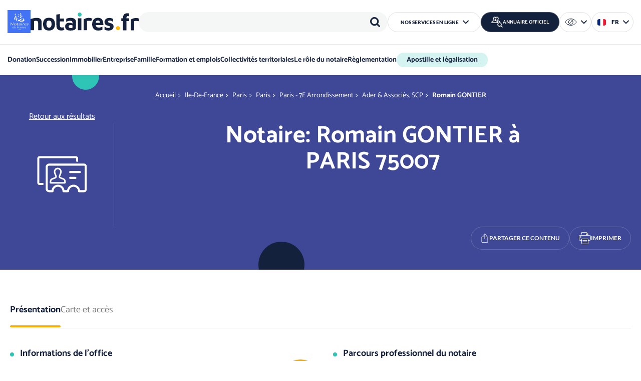

--- FILE ---
content_type: text/html; charset=UTF-8
request_url: https://www.notaires.fr/fr/notaire/romain-gontier
body_size: 15730
content:



<!DOCTYPE html>
<html lang="fr" dir="ltr" prefix="og: https://ogp.me/ns#">
  <head>
    <meta charset="utf-8" />
<script type="application/ld+json">{"@context":"https:\/\/schema.org","@type":"BreadcrumbList","itemListElement":[{"@type":"ListItem","position":1,"name":"Accueil","item":"https:\/\/www.notaires.fr\/fr"},{"@type":"ListItem","position":2,"name":"Ile-De-France","item":"https:\/\/www.notaires.fr\/fr\/annuaire\/ile-de-france"},{"@type":"ListItem","position":3,"name":"Paris","item":"https:\/\/www.notaires.fr\/fr\/annuaire\/ile-de-france\/paris"},{"@type":"ListItem","position":4,"name":"Paris","item":"https:\/\/www.notaires.fr\/fr\/annuaire\/ile-de-france\/paris\/paris"},{"@type":"ListItem","position":5,"name":"Paris - 7E Arrondissement","item":"https:\/\/www.notaires.fr\/fr\/annuaire\/ile-de-france\/paris\/paris\/paris-7e-arrondissement"},{"@type":"ListItem","position":6,"name":"Ader &amp; Associ\u00e9s, SCP","item":"https:\/\/www.notaires.fr\/fr\/office\/ader-associes-scp"},{"@type":"ListItem","position":7,"name":"Romain GONTIER","item":"https:\/\/www.notaires.fr"}]}</script>
<link rel="canonical" href="https://www.notaires.fr/fr/notaire/romain-gontier" />
<meta property="og:url" content="https://www.notaires.fr/fr/notaire/romain-gontier" />
<meta property="og:title" content="Romain GONTIER | Notaires de France" />
<meta property="article:published_time" content="2022-03-16T18:04:23+0100" />
<meta name="twitter:card" content="summary_large_image" />
<meta name="twitter:title" content="Romain GONTIER | Notaires de France" />
<meta name="google-site-verification" content="0BTd6yasKLb5lr4iHzcrSHufayI3GyPkAh-JEcjZ0ls" />
<meta name="MobileOptimized" content="width" />
<meta name="HandheldFriendly" content="true" />
<meta name="viewport" content="width=device-width, initial-scale=1.0" />
<link rel="icon" href="/themes/custom/not/favicon.ico" type="image/vnd.microsoft.icon" />
<link rel="alternate" hreflang="und" href="https://www.notaires.fr/fr/notaire/romain-gontier" />

    <title>Romain GONTIER | Notaires de France</title>
    <link rel="stylesheet" media="all" href="/sites/default/files/css/css_cqkfGTsB3nVlCYKfRPqiGposnV03txHkXsbGXl8EES4.css?delta=0&amp;language=fr&amp;theme=not&amp;include=eJw9jYEKQyEIRX-o5ieFiXurXEb6Bu_v14sxOOi5CF5HqgaO0xlPKj61P6oFu8z5DRmNQ1eHQzSjRPNLSj8CWU8ZqSXXxYDbo-ti7JspFZRkL5wMe0ZjYfKiPQjjU3j95M4T5Z9_O1Q9P5yslZFWWTO4ddsX1aJDdg" />
<link rel="stylesheet" media="all" href="/sites/default/files/css/css_E7lSFhfDmm1sf6kDGuatsOkwLzLlSXx4yze-aMCJKlQ.css?delta=1&amp;language=fr&amp;theme=not&amp;include=eJw9jYEKQyEIRX-o5ieFiXurXEb6Bu_v14sxOOi5CF5HqgaO0xlPKj61P6oFu8z5DRmNQ1eHQzSjRPNLSj8CWU8ZqSXXxYDbo-ti7JspFZRkL5wMe0ZjYfKiPQjjU3j95M4T5Z9_O1Q9P5yslZFWWTO4ddsX1aJDdg" />
<link rel="stylesheet" media="print" href="/sites/default/files/css/css_AfkR2RictjOaJiyUbxTQM-pPIgARloGbx6L5l25SIgQ.css?delta=2&amp;language=fr&amp;theme=not&amp;include=eJw9jYEKQyEIRX-o5ieFiXurXEb6Bu_v14sxOOi5CF5HqgaO0xlPKj61P6oFu8z5DRmNQ1eHQzSjRPNLSj8CWU8ZqSXXxYDbo-ti7JspFZRkL5wMe0ZjYfKiPQjjU3j95M4T5Z9_O1Q9P5yslZFWWTO4ddsX1aJDdg" />

    
  </head>
  <body class="path-node page-node-type-notary" id="top">

    <div class="outer-wrap">
      
        <div class="dialog-off-canvas-main-canvas" data-off-canvas-main-canvas>
    
<header class="header" role="banner">
  
  <div class="region region--header">
    <div class="wrap" id="header-wrap">

      
<button type="button" id="burger" class="burger d-l-none">			<svg aria-hidden="true"  class="icon icon--burger"><use href="/themes/custom/not/assets/img/icons.svg#burger"></use></svg>
 <span class="visually-hidden">Menu</span></button>

      
      <nav id="skip-links" class="skip-links" role="navigation">
  <ul>
    <li><a href="#a_nav">Aller au menu</a></li>
    <li><a href="#a_content">Aller au contenu</a></li>
    <li><a href="#main-search">Aller à la recherche</a></li>
  </ul>
</nav>

  
      

  

  
        


<div class="block-not-branding system-branding-block">

      
        
  
        <a href="/fr" rel="home" title="notaires.fr - retour à la page d'accueil">
      <span><img src="/themes/custom/not/assets/img/logos/logo.svg" alt="notaires.fr - retour à la page d'accueil" width="37" height="35" /></span>
      <img src="/themes/custom/not/assets/img/logos/notaires.fr.svg" alt="" width="216" height="35" />
    </a>
  
</div>


  
        




<div class="spacer d-l-none"></div>

<button type="button" class="main-search__btn d-l-none">			<svg aria-hidden="true"  class="icon icon--search"><use href="/themes/custom/not/assets/img/icons.svg#search"></use></svg>
<span class="visually-hidden">Rechercher</span></button>

<div class="csn-search-search csn-search-search-header block-searchform csn-search-form" data-drupal-selector="csn-search-search-header">
  <div class="search-wrap" id="main-search" aria-label="Rechercher">
    
    

    <form action="/fr/notaire/romain-gontier" method="post" id="csn-search-search-header" accept-charset="UTF-8" class="csn-search-search-header">
  

      <div class="moving-label-wrap form__item form__item-keywords form__item-textfield js-form-item js-form-type-textfield js-form-item-keywords">
          
      <label  for="edit-keywords" class="moving-label js-form-required form__required">Mots-clés  <span class="form__required-mention" arial-label="Requis">*</span></label>

    
    
    
        


  <input data-drupal-selector="edit-keywords" type="text" id="edit-keywords" name="keywords" value="" maxlength="128" class="required form__text" required="required" aria-required="true">


    
    
    
    
          </div>




  <input data-drupal-selector="form-mrdgzupapwaqoysnz9o904kc2qyleamlk7k9ctk6x-e" type="hidden" name="form_build_id" value="form-mrDgZuPAPwaQOYSnz9o904KC2qYlEaMlK7k9CTk6x-E" class="form__hidden">



  <input data-drupal-selector="edit-csn-search-search-header" type="hidden" name="form_id" value="csn_search_search_header" class="form__hidden">


<div data-drupal-selector="edit-actions" class="form-actions js-form-wrapper form-wrapper container--edit-actions--2" id="edit-actions--2">


    <button type="submit"  data-drupal-selector="edit-submit" type="submit" id="edit-submit--2" name="op" value="Rechercher" class="button js-form-submit form__submit search__btn">			<svg aria-hidden="true"  class="icon icon--search"><use href="/themes/custom/not/assets/img/icons.svg#search"></use></svg>
<span>Rechercher</span></button>
</div>

</form>

  </div>
</div>


<nav role="navigation" aria-label="Nos services en ligne" id="block-online-services" class="block-menu block-menu--online-services d-none d-l-block">

  
  

  <div class="combo">
    <button type="button" class="combo__btn js-combo-btn"><span>Nos services en ligne</span>			<svg aria-hidden="true"  class="icon icon--arrow"><use href="/themes/custom/not/assets/img/icons.svg#arrow"></use></svg>
</button>
    <div class="combo__panel">
                    
              <ul class="menu-online-services menu">
                    <li class="has-link">
        
                                          
        <a href="https://apostille.notaires.fr/" target="_blank" title="Apostille &amp; légalisation (nouvelle fenêtre)"><span>Apostille &amp; légalisation</span></a>

              </li>
                <li class="has-link">
        
                                          
        <a href="https://bourse-emplois.notaires.fr" target="_blank" title="Bourse-emploi.notaires.fr  (nouvelle fenêtre)"><span>Bourse-emploi.notaires.fr </span></a>

              </li>
                <li class="has-link">
        
                                          
        <a href="https://csn.notaires.fr/fr/publication-du-bureau-de-gestion-des-carrieres-des-notaires" target="_blank" title="Bureau de gestion des carrières des notaires (nouvelle fenêtre)"><span>Bureau de gestion des carrières des notaires</span></a>

              </li>
                <li class="has-link">
        
                                          
        <a href="https://monnotaire-masuccession.notaires.fr/" target="_blank" title="Mon notaire ma succession  (nouvelle fenêtre)"><span>Mon notaire ma succession </span></a>

              </li>
                <li class="has-link">
        
                                          
        <a href="https://mediateur-notariat.notaires.fr/" target="_blank" title="Médiateur du notariat (nouvelle fenêtre)"><span>Médiateur du notariat</span></a>

              </li>
                <li class="has-link">
        
                                          
        <a href="https://mediation.notaires.fr/" target="_blank" title="Médiation.notaires.fr (nouvelle fenêtre)"><span>Médiation.notaires.fr</span></a>

              </li>
        </ul>
  


          </div>
  </div>
</nav>


  
        


<div class="block-findanotary csn-professional-directory-findnotary block--find-notary">

      
        
  
          <a href="/fr/directory" class="btn-bordered">
      			<svg aria-hidden="true"  class="icon icon--find"><use href="/themes/custom/not/assets/img/icons.svg#find"></use></svg>

      <span class="fw-vis-hidden:to-l">Annuaire officiel</span>
    </a>
    </div>


  
        




<div class="csn-accessibility-tools-a11y block-accessibility-tools csn-accessibility-tools d-none d-l-block" data-drupal-selector="csn-accessibility-tools-a11y">

  
  

  <div class="combo combo--narrow combo--a11y">
    <button type="button" class="combo__btn js-combo-btn">
      			<svg aria-hidden="true"  class="icon icon--a11y"><use href="/themes/custom/not/assets/img/icons.svg#a11y"></use></svg>

      <span class="visually-hidden">
        Options d'accessibilité
      </span>
      			<svg aria-hidden="true"  class="icon icon--arrow"><use href="/themes/custom/not/assets/img/icons.svg#arrow"></use></svg>

    </button>
    <div class="combo__panel">


              <div class="burger-panel__top-controls d-flex justify-content-between align-items-center">
          <p class="block-accessibility-tools__title" role="heading" aria-level="2">Accessibilité</p>
          <button type="button" class="a11y__close">			<svg aria-hidden="true"  class="icon icon--close"><use href="/themes/custom/not/assets/img/icons.svg#close"></use></svg>
<span class="visually-hidden">Fermer</span></button>
        </div>
      
              <form action="/fr/notaire/romain-gontier" method="post" id="csn-accessibility-tools-a11y" accept-charset="UTF-8" class="csn-accessibility-tools-a11y">
  

<div role="group"  data-drupal-selector="edit-contrast" id="edit-contrast--wrapper" class="fieldgroup form-composite fieldset contrast--wrapper js-form-item js-form-wrapper" aria-labelledby="edit-contrast--wrapper--legend">
  
    <p  id="edit-contrast--wrapper--legend" class="fieldset__title">
    <span class="fieldset__legend">Contraste</span>
  </p>

  <div class="fieldset__wrapper">
            <div class="form__radio-list">

  <div class="form__item form__item-contrast form__item-radio js-form-item js-form-type-radio js-form-item-contrast">
    
    
    
        


  <input data-drupal-selector="edit-contrast-standard" type="radio" id="edit-contrast-standard" name="contrast" value="standard" checked="checked" class="form__radio">


    
    
          
  <label  for="edit-contrast-standard" class="option">Standard </label>
    
    
          </div>


  <div class="form__item form__item-contrast form__item-radio js-form-item js-form-type-radio js-form-item-contrast">
    
    
    
        


  <input data-drupal-selector="edit-contrast-reinforced" type="radio" id="edit-contrast-reinforced" name="contrast" value="reinforced" class="form__radio">


    
    
          
  <label  for="edit-contrast-reinforced" class="option">Renforcé </label>
    
    
          </div>
</div>

          </div>
</div>


<div role="group"  data-drupal-selector="edit-text-size" id="edit-text-size--wrapper" class="fieldgroup form-composite fieldset text-size--wrapper js-form-item js-form-wrapper" aria-labelledby="edit-text-size--wrapper--legend">
  
    <p  id="edit-text-size--wrapper--legend" class="fieldset__title">
    <span class="fieldset__legend">Taille du texte</span>
  </p>

  <div class="fieldset__wrapper">
            <div class="form__radio-list">

  <div class="form__item form__item-text-size form__item-radio js-form-item js-form-type-radio js-form-item-text-size">
    
    
    
        


  <input data-drupal-selector="edit-text-size-standard" type="radio" id="edit-text-size-standard" name="text_size" value="standard" checked="checked" class="form__radio">


    
    
          
  <label  for="edit-text-size-standard" class="option">Standard </label>
    
    
          </div>


  <div class="form__item form__item-text-size form__item-radio js-form-item js-form-type-radio js-form-item-text-size">
    
    
    
        


  <input data-drupal-selector="edit-text-size-large" type="radio" id="edit-text-size-large" name="text_size" value="large" class="form__radio">


    
    
          
  <label  for="edit-text-size-large" class="option">Grand </label>
    
    
          </div>


  <div class="form__item form__item-text-size form__item-radio js-form-item js-form-type-radio js-form-item-text-size">
    
    
    
        


  <input data-drupal-selector="edit-text-size-very-large" type="radio" id="edit-text-size-very-large" name="text_size" value="very-large" class="form__radio">


    
    
          
  <label  for="edit-text-size-very-large" class="option">Très grand </label>
    
    
          </div>
</div>

          </div>
</div>



  <input data-drupal-selector="form-wsq6sunoh3yis8novx79xrltlwjkufr8rhetydqhnqw" type="hidden" name="form_build_id" value="form-wsQ6sunoH3yis8nOVX79xRltLWjkUFr8rHetyDqhNqw" class="form__hidden">



  <input data-drupal-selector="edit-csn-accessibility-tools-a11y" type="hidden" name="form_id" value="csn_accessibility_tools_a11y" class="form__hidden">

</form>

          </div>
  </div>

</div>


  
        




<div class="language-switcher-language-url block-lang-switcher language-blocklanguage-interface d-none d-l-block" role="navigation">

  
  

  <div class="combo combo--narrow combo--lang">
    <button type="button" class="combo__btn js-combo-btn">
      			<svg aria-hidden="true"  class="icon icon--flag-fr"><use href="/themes/custom/not/assets/img/icons.svg#flag-fr"></use></svg>

      <span>
        fr
      </span>
      			<svg aria-hidden="true"  class="icon icon--arrow"><use href="/themes/custom/not/assets/img/icons.svg#arrow"></use></svg>

    </button>
    <div class="combo__panel">
              <ul class="links"><li hreflang="fr" data-drupal-link-system-path="node/10729" class="is-active" aria-current="page"><a href="/fr/notaire/romain-gontier" class="language-link is-active" hreflang="fr" data-drupal-link-system-path="node/10729" aria-current="page">Français</a></li><li hreflang="en" data-drupal-link-system-path="node/10729"><a href="/en/notaire/romain-gontier" class="language-link" hreflang="en" data-drupal-link-system-path="node/10729">English</a></li></ul>
          </div>
  </div>

</div>


    </div>
  </div>

  
  
  <div class="region region--navigation burger-panel" id="burger-panel">
    <div class="burger-panel__inner">

      <div class="burger-panel__top-controls d-flex d-l-none justify-content-between align-items-center">

        <p class="burger-panel__title">Menu</p>

        <button type="button" class="burger-panel__close" id="burger-panel-close">
          			<svg aria-hidden="true"  class="icon icon--close"><use href="/themes/custom/not/assets/img/icons.svg#close"></use></svg>

          <span class="visually-hidden">Fermer</span>
        </button>

      </div>

      <div class="burger-panel__nav">
        <nav role="navigation" id="a_nav"  id="block-main-nav" class="block-menu block-menu--main">
  
  

        

  
  <ul class="menu menu--main menu-level-0">
            
      <li class="menu-item menu-item--expanded">

                          
        <a href="/fr/donation" data-drupal-link-system-path="node/21972"><span>Donation</span>			<svg aria-hidden="true"  class="icon icon--arrow"><use href="/themes/custom/not/assets/img/icons.svg#arrow"></use></svg>
</a>

                                        
  
  <div class="menu_link_content menu-link-contentmain view-mode-default menu-dropdown menu-dropdown-0 menu-type-default">

          <div class="wrap">
        <div class="submenu">
    
        
            <div class="submenu__links">

          <p class="submenu__links-title" role="heading" aria-level="2">
                      <a href="/fr/donation">Donation</a>
                    </p>

          
  
  <ul class="menu menu--main menu-level-1">
            
      <li class="menu-item menu-item--expanded">

                          
        <span><span>S&#039;informer</span></span>

                                        
  
  <div class="menu_link_content menu-link-contentmain view-mode-default menu-dropdown menu-dropdown-1 menu-type-default">

    
        
          
  
  <ul class="menu menu--main menu-level-2">
            
      <li class="menu-item">

                          
        <a href="/fr/comprendre-la-donation" data-drupal-link-system-path="node/22222"><span>Comprendre la donation</span></a>

              </li>
                
      <li class="menu-item">

                          
        <a href="/fr/faire-une-donation" data-drupal-link-system-path="node/22223"><span>Faire une donation (donateur)</span></a>

              </li>
                
      <li class="menu-item">

                          
        <a href="/fr/donations-internationales-impacts" data-drupal-link-system-path="node/37163"><span>Donations internationales</span></a>

              </li>
        </ul>



    
    
  </div>



                        </li>
        </ul>



        </div>
    
                      <div class="submenu__image">
            








                        <div  class="image field--entity-reference"><div data-media-id="1598" data-media-title="donation 442x600 px.jpg" data-media-type="image" class="media media--type-image media--view-mode-default">
  

      








      
  <div class="image__media-image-wrap">
    <p class="visually-hidden">Image (1000*yyy)</p>
        <div class="image__media-image field--image">  <img loading="lazy" src="/sites/default/files/styles/editor/public/2025-09/Donation%20442x600%20px.jpg?itok=zSq2jfJ8" width="442" height="600" alt="Menu Donation " />


</div>        </div>

  

  </div>
</div>
          
  

          </div>
              </div>
    </div>
    
  </div>



                        </li>
                
      <li class="menu-item menu-item--expanded">

                          
        <a href="/fr/succession" data-drupal-link-system-path="node/21973"><span>Succession</span>			<svg aria-hidden="true"  class="icon icon--arrow"><use href="/themes/custom/not/assets/img/icons.svg#arrow"></use></svg>
</a>

                                        
  
  <div class="menu_link_content menu-link-contentmain view-mode-default menu-dropdown menu-dropdown-0 menu-type-default">

          <div class="wrap">
        <div class="submenu">
    
        
            <div class="submenu__links">

          <p class="submenu__links-title" role="heading" aria-level="2">
                      <a href="/fr/succession">Succession</a>
                    </p>

          
  
  <ul class="menu menu--main menu-level-1">
            
      <li class="menu-item menu-item--expanded">

                          
        <span><span>S&#039;informer</span></span>

                                        
  
  <div class="menu_link_content menu-link-contentmain view-mode-default menu-dropdown menu-dropdown-1 menu-type-default">

    
        
          
  
  <ul class="menu menu--main menu-level-2">
            
      <li class="menu-item">

                          
        <a href="/fr/preparer-sa-succession" data-drupal-link-system-path="node/22224"><span>Préparer sa succession</span></a>

              </li>
                
      <li class="menu-item">

                          
        <a href="/fr/sorganiser-au-moment-du-deces" data-drupal-link-system-path="node/22225"><span>S&#039;organiser au moment du décès</span></a>

              </li>
                
      <li class="menu-item">

                          
        <a href="/fr/heriter-dune-succession" data-drupal-link-system-path="node/22226"><span>Hériter d&#039;une succession</span></a>

              </li>
                
      <li class="menu-item">

                          
        <a href="/fr/successions-internationales" data-drupal-link-system-path="node/35416"><span>Successions internationales</span></a>

              </li>
        </ul>



    
    
  </div>



                        </li>
        </ul>



        </div>
    
                      <div class="submenu__image">
            








                        <div  class="image field--entity-reference"><div data-media-id="1599" data-media-title="menu succession.jpg" data-media-type="image" class="media media--type-image media--view-mode-default">
  

      








      
  <div class="image__media-image-wrap">
    <p class="visually-hidden">Image (1000*yyy)</p>
        <div class="image__media-image field--image">  <img loading="lazy" src="/sites/default/files/styles/editor/public/2025-09/Menu%20Succession.jpg?itok=xZIFb22U" width="442" height="600" alt="Menu Succession" />


</div>        </div>

  

  </div>
</div>
          
  

          </div>
              </div>
    </div>
    
  </div>



                        </li>
                
      <li class="menu-item menu-item--expanded">

                          
        <a href="/fr/immobilier" data-drupal-link-system-path="node/21974"><span>Immobilier</span>			<svg aria-hidden="true"  class="icon icon--arrow"><use href="/themes/custom/not/assets/img/icons.svg#arrow"></use></svg>
</a>

                                        
  
  <div class="menu_link_content menu-link-contentmain view-mode-default menu-dropdown menu-dropdown-0 menu-type-default">

          <div class="wrap">
        <div class="submenu">
    
        
            <div class="submenu__links">

          <p class="submenu__links-title" role="heading" aria-level="2">
                      <a href="/fr/immobilier">Immobilier</a>
                    </p>

          
  
  <ul class="menu menu--main menu-level-1">
            
      <li class="menu-item menu-item--expanded">

                          
        <span><span>S&#039;informer</span></span>

                                        
  
  <div class="menu_link_content menu-link-contentmain view-mode-default menu-dropdown menu-dropdown-1 menu-type-default">

    
        
          
  
  <ul class="menu menu--main menu-level-2">
            
      <li class="menu-item">

                          
        <a href="/fr/marche-de-limmobilier-parcours-dachat-et-de-vente" data-drupal-link-system-path="node/22227"><span>Parcours d&#039;achat et de vente d&#039;un bien immobilier</span></a>

              </li>
                
      <li class="menu-item">

                          
        <a href="/fr/acheter-un-bien-immobilier" data-drupal-link-system-path="node/22228"><span>Acheter un bien immobilier</span></a>

              </li>
                
      <li class="menu-item">

                          
        <a href="/fr/vendre-un-bien-immobilier" data-drupal-link-system-path="node/22229"><span>Vendre un bien immobilier</span></a>

              </li>
                
      <li class="menu-item">

                          
        <a href="/fr/se-constituer-un-patrimoine-immobilier" data-drupal-link-system-path="node/22230"><span>Se constituer un patrimoine immobilier</span></a>

              </li>
                
      <li class="menu-item">

                          
        <a href="/fr/louer-un-bien-immobilier" data-drupal-link-system-path="node/22231"><span>Louer un bien immobilier</span></a>

              </li>
                
      <li class="menu-item">

                          
        <a href="/fr/construire-et-amenager-au-quotidien" data-drupal-link-system-path="node/22232"><span>Construire et aménager au quotidien</span></a>

              </li>
        </ul>



    
    
  </div>



                        </li>
                
      <li class="menu-item menu-item--expanded">

                          
        <span><span>Actualités de l&#039;immobilier</span></span>

                                        
  
  <div class="menu_link_content menu-link-contentmain view-mode-default menu-dropdown menu-dropdown-1 menu-type-default">

    
        
          
  
  <ul class="menu menu--main menu-level-2">
            
      <li class="menu-item">

                          
        <a href="/fr/tendances-du-marche-immobilier-en-france" data-drupal-link-system-path="node/26350"><span>Tendances du marché immobilier</span></a>

              </li>
        </ul>



    
    
  </div>



                        </li>
        </ul>



        </div>
    
                      <div class="submenu__image">
            








                        <div  class="image field--entity-reference"><div data-media-id="1601" data-media-title="immobilier menu.jpg" data-media-type="image" class="media media--type-image media--view-mode-default">
  

      








      
  <div class="image__media-image-wrap">
    <p class="visually-hidden">Image (1000*yyy)</p>
        <div class="image__media-image field--image">  <img loading="lazy" src="/sites/default/files/styles/editor/public/2025-09/immobilier%20menu.jpg?itok=k7k3uOtc" width="442" height="600" alt="Menu Immobilier" />


</div>        </div>

  

  </div>
</div>
          
  

          </div>
              </div>
    </div>
    
  </div>



                        </li>
                
      <li class="menu-item menu-item--expanded">

                          
        <a href="/fr/entreprise" data-drupal-link-system-path="node/21975"><span>Entreprise</span>			<svg aria-hidden="true"  class="icon icon--arrow"><use href="/themes/custom/not/assets/img/icons.svg#arrow"></use></svg>
</a>

                                        
  
  <div class="menu_link_content menu-link-contentmain view-mode-default menu-dropdown menu-dropdown-0 menu-type-default">

          <div class="wrap">
        <div class="submenu">
    
        
            <div class="submenu__links">

          <p class="submenu__links-title" role="heading" aria-level="2">
                      <a href="/fr/entreprise">Entreprise</a>
                    </p>

          
  
  <ul class="menu menu--main menu-level-1">
            
      <li class="menu-item menu-item--expanded">

                          
        <span><span>S&#039;informer</span></span>

                                        
  
  <div class="menu_link_content menu-link-contentmain view-mode-default menu-dropdown menu-dropdown-1 menu-type-default">

    
        
          
  
  <ul class="menu menu--main menu-level-2">
            
      <li class="menu-item">

                          
        <a href="/fr/creer-son-entreprise" data-drupal-link-system-path="node/22233"><span>Créer son entreprise</span></a>

              </li>
                
      <li class="menu-item">

                          
        <a href="/fr/gerer-son-entreprise" data-drupal-link-system-path="node/22234"><span>Gérer son entreprise</span></a>

              </li>
                
      <li class="menu-item">

                          
        <a href="/fr/creer-une-societe-agricole" data-drupal-link-system-path="node/22235"><span>Créer une société agricole</span></a>

              </li>
                
      <li class="menu-item">

                          
        <a href="/fr/transmettre-son-entreprise" data-drupal-link-system-path="node/22236"><span>Transmettre son entreprise</span></a>

              </li>
        </ul>



    
    
  </div>



                        </li>
        </ul>



        </div>
    
                      <div class="submenu__image">
            








                        <div  class="image field--entity-reference"><div data-media-id="949" data-media-title="entreprise thématique menu.jpg" data-media-type="image" class="media media--type-image media--view-mode-default">
  

      








      
  <div class="image__media-image-wrap">
    <p class="visually-hidden">Image (1000*yyy)</p>
        <div class="image__media-image field--image">  <img loading="lazy" src="/sites/default/files/styles/editor/public/2023-01/entreprise%20th%C3%A9matique%20menu.JPG?itok=Rh1qBDeq" width="785" height="959" alt="entreprise" />


</div>        </div>

  

  </div>
</div>
          
  

          </div>
              </div>
    </div>
    
  </div>



                        </li>
                
      <li class="menu-item menu-item--expanded">

                          
        <a href="/fr/famille" data-drupal-link-system-path="node/21976"><span>Famille</span>			<svg aria-hidden="true"  class="icon icon--arrow"><use href="/themes/custom/not/assets/img/icons.svg#arrow"></use></svg>
</a>

                                        
  
  <div class="menu_link_content menu-link-contentmain view-mode-default menu-dropdown menu-dropdown-0 menu-type-default">

          <div class="wrap">
        <div class="submenu">
    
        
            <div class="submenu__links">

          <p class="submenu__links-title" role="heading" aria-level="2">
                      <a href="/fr/famille">Famille</a>
                    </p>

          
  
  <ul class="menu menu--main menu-level-1">
            
      <li class="menu-item menu-item--expanded">

                          
        <span><span>S&#039;informer</span></span>

                                        
  
  <div class="menu_link_content menu-link-contentmain view-mode-default menu-dropdown menu-dropdown-1 menu-type-default">

    
        
          
  
  <ul class="menu menu--main menu-level-2">
            
      <li class="menu-item">

                          
        <a href="/fr/sunir" data-drupal-link-system-path="node/22237"><span>S&#039;unir</span></a>

              </li>
                
      <li class="menu-item">

                          
        <a href="/fr/se-separer" data-drupal-link-system-path="node/22238"><span>Se séparer</span></a>

              </li>
                
      <li class="menu-item">

                          
        <a href="/fr/proteger-prevoir" data-drupal-link-system-path="node/22239"><span>Protéger / Prévoir</span></a>

              </li>
                
      <li class="menu-item">

                          
        <a href="/fr/adopter" data-drupal-link-system-path="node/22240"><span>Adopter</span></a>

              </li>
        </ul>



    
    
  </div>



                        </li>
        </ul>



        </div>
    
                      <div class="submenu__image">
            








                        <div  class="image field--entity-reference"><div data-media-id="1600" data-media-title="menu famille.jpg" data-media-type="image" class="media media--type-image media--view-mode-default">
  

      








      
  <div class="image__media-image-wrap">
    <p class="visually-hidden">Image (1000*yyy)</p>
        <div class="image__media-image field--image">  <img loading="lazy" src="/sites/default/files/styles/editor/public/2025-09/Menu%20famille.jpg?itok=YQVT-uGg" width="442" height="600" alt="Menu Famille" />


</div>        </div>

  

  </div>
</div>
          
  

          </div>
              </div>
    </div>
    
  </div>



                        </li>
                
      <li class="menu-item menu-item--expanded">

                          
        <a href="/fr/formation-et-emplois" data-drupal-link-system-path="node/22000"><span>Formation et emplois</span>			<svg aria-hidden="true"  class="icon icon--arrow"><use href="/themes/custom/not/assets/img/icons.svg#arrow"></use></svg>
</a>

                                        
  
  <div class="menu_link_content menu-link-contentmain view-mode-default menu-dropdown menu-dropdown-0 menu-type-default">

          <div class="wrap">
        <div class="submenu">
    
        
            <div class="submenu__links">

          <p class="submenu__links-title" role="heading" aria-level="2">
                      <a href="/fr/formation-et-emplois">Formation et emplois</a>
                    </p>

          
  
  <ul class="menu menu--main menu-level-1">
            
      <li class="menu-item menu-item--expanded">

                          
        <span><span>Découvrir les métiers du notariat</span></span>

                                        
  
  <div class="menu_link_content menu-link-contentmain view-mode-default menu-dropdown menu-dropdown-1 menu-type-default">

    
        
          
  
  <ul class="menu menu--main menu-level-2">
            
      <li class="menu-item">

                          
        <a href="/fr/article/plaquette-des-metiers-du-notariat" data-drupal-link-system-path="node/35373"><span>Plaquette des métiers du notariat</span></a>

              </li>
                
      <li class="menu-item">

                          
        <a href="/fr/metier/devenir-n-otaire" data-drupal-link-system-path="node/22013"><span>Devenir n­otaire</span></a>

              </li>
                
      <li class="menu-item">

                          
        <a href="/fr/metier/clerc-de-notaire" data-drupal-link-system-path="node/22011"><span>Devenir clerc rédacteur</span></a>

              </li>
                
      <li class="menu-item">

                          
        <a href="/fr/metier/formaliste-dans-une-etude-de-notaire" data-drupal-link-system-path="node/22012"><span>Devenir formaliste</span></a>

              </li>
                
      <li class="menu-item">

                          
        <a href="/fr/metier/comp-table-taxateur-dans-une-etude-de-notaire" data-drupal-link-system-path="node/22014"><span>Devenir comptable-taxateur</span></a>

              </li>
                
      <li class="menu-item">

                          
        <a href="/fr/metier/negociateur-immobilier-dans-une-etude-de-notaire" data-drupal-link-system-path="node/22015"><span>Devenir négociateur immobilier</span></a>

              </li>
                
      <li class="menu-item">

                          
        <a href="/fr/metier/juriste-dans-une-etude-de-notaire" data-drupal-link-system-path="node/22016"><span>Devenir juriste dans une étude de notaire</span></a>

              </li>
                
      <li class="menu-item">

                          
        <a href="/fr/metier/assistant-juridique-dans-une-etude-de-notaire" data-drupal-link-system-path="node/22017"><span>Devenir assistant juridique notarial</span></a>

              </li>
                
      <li class="menu-item">

                          
        <a href="/fr/metier/standardiste" data-drupal-link-system-path="node/35355"><span>Devenir standardiste pour une étude de notaire</span></a>

              </li>
                
      <li class="menu-item">

                          
        <a href="/fr/metier/devenir-archiviste-documentaliste-dans-un-office-notarial" data-drupal-link-system-path="node/35342"><span>Devenir archiviste documentaliste</span></a>

              </li>
                
      <li class="menu-item">

                          
        <a href="/fr/metier/devenir-gestionnaire-de-patrimoine" data-drupal-link-system-path="node/35343"><span>Devenir gestionnaire de patrimoine</span></a>

              </li>
                
      <li class="menu-item">

                          
        <a href="/fr/metier/responsable-des-ressources-humaines-secretaire-general" data-drupal-link-system-path="node/35356"><span>Devenir Responsable des ressources humaines / Secrétaire général</span></a>

              </li>
                
      <li class="menu-item">

                          
        <a href="/fr/metier/devenir-responsable-des-systemes-dinformation" data-drupal-link-system-path="node/35344"><span>Devenir responsable des systèmes d&#039;information</span></a>

              </li>
        </ul>



    
    
  </div>



                        </li>
                
      <li class="menu-item menu-item--expanded">

                          
        <span><span>Trouver un emploi dans le notariat</span></span>

                                        
  
  <div class="menu_link_content menu-link-contentmain view-mode-default menu-dropdown menu-dropdown-1 menu-type-default">

    
        
          
  
  <ul class="menu menu--main menu-level-2">
            
      <li class="menu-item">

                          
        <a href="https://bourse-emplois.notaires.fr/accueil" target="_blank"><span>La bourse d&#039;emplois du notariat</span></a>

              </li>
        </ul>



    
    
  </div>



                        </li>
        </ul>



        </div>
    
                      <div class="submenu__image">
            








                        <div  class="image field--entity-reference"><div data-media-id="948" data-media-title="adobestock_90806173.jpeg" data-media-type="image" class="media media--type-image media--view-mode-default">
  

      








      
  <div class="image__media-image-wrap">
    <p class="visually-hidden">Image (1000*yyy)</p>
        <div class="image__media-image field--image">  <img loading="lazy" src="/sites/default/files/styles/editor/public/2023-01/AdobeStock_90806173.jpeg?itok=UZ-aG9U_" width="1000" height="1373" alt="formation et emploi" />


</div>        </div>

  

  </div>
</div>
          
  

          </div>
              </div>
    </div>
    
  </div>



                        </li>
                
      <li class="menu-item menu-item--expanded">

                          
        <a href="/fr/collectivites-territoriales" data-drupal-link-system-path="node/21979"><span>Collectivités territoriales</span>			<svg aria-hidden="true"  class="icon icon--arrow"><use href="/themes/custom/not/assets/img/icons.svg#arrow"></use></svg>
</a>

                                        
  
  <div class="menu_link_content menu-link-contentmain view-mode-default menu-dropdown menu-dropdown-0 menu-type-default">

          <div class="wrap">
        <div class="submenu">
    
        
            <div class="submenu__links">

          <p class="submenu__links-title" role="heading" aria-level="2">
                      <a href="/fr/collectivites-territoriales">Collectivités territoriales</a>
                    </p>

          
  
  <ul class="menu menu--main menu-level-1">
            
      <li class="menu-item menu-item--expanded">

                          
        <span><span>S&#039;informer</span></span>

                                        
  
  <div class="menu_link_content menu-link-contentmain view-mode-default menu-dropdown menu-dropdown-1 menu-type-default">

    
        
          
  
  <ul class="menu menu--main menu-level-2">
            
      <li class="menu-item">

                          
        <a href="/fr/preempter-et-exproprier" data-drupal-link-system-path="node/22241"><span>Préempter et exproprier</span></a>

              </li>
                
      <li class="menu-item">

                          
        <a href="/fr/les-pouvoirs-du-maire" data-drupal-link-system-path="node/22242"><span>Les pouvoirs du maire</span></a>

              </li>
                
      <li class="menu-item">

                          
        <a href="/fr/gerer-les-proprietes-immobilieres" data-drupal-link-system-path="node/22243"><span>Gérer les propriétés immobilières</span></a>

              </li>
                
      <li class="menu-item">

                          
        <a href="/fr/sauver-les-commerces" data-drupal-link-system-path="node/22244"><span>Sauver les commerces</span></a>

              </li>
        </ul>



    
    
  </div>



                        </li>
        </ul>



        </div>
    
                      <div class="submenu__image">
            








                        <div  class="image field--entity-reference"><div data-media-id="953" data-media-title="adobestock_84639014.jpeg" data-media-type="image" class="media media--type-image media--view-mode-default">
  

      








      
  <div class="image__media-image-wrap">
    <p class="visually-hidden">Image (1000*yyy)</p>
        <div class="image__media-image field--image">  <img loading="lazy" src="/sites/default/files/styles/editor/public/2023-01/AdobeStock_84639014.jpeg?itok=t5iqdsqr" width="1000" height="1222" alt="thématique collectivités territoriales" />


</div>        </div>

  

  </div>
</div>
          
  

          </div>
              </div>
    </div>
    
  </div>



                        </li>
                
      <li class="menu-item menu-item--expanded">

                          
        <a href="/fr/le-role-du-notaire" data-drupal-link-system-path="node/21978"><span>Le rôle du notaire</span>			<svg aria-hidden="true"  class="icon icon--arrow"><use href="/themes/custom/not/assets/img/icons.svg#arrow"></use></svg>
</a>

                                        
  
  <div class="menu_link_content menu-link-contentmain view-mode-default menu-dropdown menu-dropdown-0 menu-type-default">

          <div class="wrap">
        <div class="submenu">
    
        
            <div class="submenu__links">

          <p class="submenu__links-title" role="heading" aria-level="2">
                      <a href="/fr/le-role-du-notaire">Le rôle du notaire</a>
                    </p>

          
  
  <ul class="menu menu--main menu-level-1">
            
      <li class="menu-item menu-item--expanded">

                          
        <span><span>S&#039;informer</span></span>

                                        
  
  <div class="menu_link_content menu-link-contentmain view-mode-default menu-dropdown menu-dropdown-1 menu-type-default">

    
        
          
  
  <ul class="menu menu--main menu-level-2">
            
      <li class="menu-item">

                          
        <a href="/fr/le-role-du-notaire-0" data-drupal-link-system-path="node/36491"><span>Rôle du notaire</span></a>

              </li>
                
      <li class="menu-item">

                          
        <a href="/fr/les-obligations-du-notaire" data-drupal-link-system-path="node/36492"><span>Obligations du notaire</span></a>

              </li>
                
      <li class="menu-item">

                          
        <a href="/fr/comprendre-les-frais-de-notaire" data-drupal-link-system-path="node/36493"><span>Comprendre les frais de notaire</span></a>

              </li>
                
      <li class="menu-item">

                          
        <a href="/fr/procuration-chez-le-notaire" data-drupal-link-system-path="node/36494"><span>Procuration chez le notaire</span></a>

              </li>
                
      <li class="menu-item">

                          
        <a href="https://www.notaires.fr/fr/directory" title="Annuaire officiel des Notaires de France"><span>Trouver un notaire proche de chez moi</span></a>

              </li>
        </ul>



    
    
  </div>



                        </li>
                
      <li class="menu-item menu-item--expanded">

                          
        <span><span>Publications Carrières notaires</span></span>

                                        
  
  <div class="menu_link_content menu-link-contentmain view-mode-default menu-dropdown menu-dropdown-1 menu-type-default">

    
        
          
  
  <ul class="menu menu--main menu-level-2">
            
      <li class="menu-item">

                          
        <a href="https://www.csn.notaires.fr/fr/publications-du-bureau-de-gestion-des-carrieres-des-notaires" target="_blank"><span>Accéder aux publications de carrières des notaires</span></a>

              </li>
        </ul>



    
    
  </div>



                        </li>
        </ul>



        </div>
    
                      <div class="submenu__image">
            








                        <div  class="image field--entity-reference"><div data-media-id="950" data-media-title="notaire.jpg" data-media-type="image" class="media media--type-image media--view-mode-default">
  

      








      
  <div class="image__media-image-wrap">
    <p class="visually-hidden">Image (1000*yyy)</p>
        <div class="image__media-image field--image">  <img loading="lazy" src="/sites/default/files/styles/editor/public/2023-01/notaire.JPG?itok=tkxnzmPp" width="637" height="851" alt="rôle du notaire" />


</div>        </div>

  

  </div>
</div>
          
  

          </div>
              </div>
    </div>
    
  </div>



                        </li>
                
      <li class="menu-item">

                          
        <a href="https://www.csn.notaires.fr/fr/code-de-deontologie-des-notaires-et-rpn" target="_blank"><span>Règlementation</span>			<svg aria-hidden="true"  class="icon icon--arrow"><use href="/themes/custom/not/assets/img/icons.svg#arrow"></use></svg>
</a>

              </li>
                
      <li class="menu-item menu-item--is-highlighted">

                          
        <a href="/apostille-legalisation"><span>Apostille et légalisation</span>			<svg aria-hidden="true"  class="icon icon--arrow"><use href="/themes/custom/not/assets/img/icons.svg#arrow"></use></svg>
</a>

              </li>
        </ul>


  </nav>

      </div>

      <div class="burger-panel__aside d-flex d-l-none align-content-center gap-4 flex-wrap" id="header-secondary-contents">
      </div>

    </div>
  </div>

</header>

  <div class="region region--highlighted">
    <div data-drupal-messages-fallback class="hidden"></div>

  </div>




<main role="main" class="main-content">
  <a id="a_content" tabindex="-1"></a>
      <div class="wrap">

      <div class="layout-content">

        
        

        
                
          <div class="region region--content">
    


  <article data-name-location="romain gontier | paris" class="office-sheet office-sheet--full">
    
      
      <header class="office-sheet__header">
        <div class="wrap-narrow">

          

  
        


<div class="block-breadcrumbs system-breadcrumb-block">

      
        
  
        <nav role="navigation" class="breadcrumb__nav">
    <div id="system-breadcrumb" class="visually-hidden">You are here</div>
    <div aria-labelledby="system-breadcrumb" class="breadcrumb__list">
                  <span><a href="/fr">Accueil</a></span>
                        <span><a href="/fr/annuaire/ile-de-france">Ile-De-France</a></span>
                        <span><a href="/fr/annuaire/ile-de-france/paris">Paris</a></span>
                        <span><a href="/fr/annuaire/ile-de-france/paris/paris">Paris</a></span>
                        <span><a href="/fr/annuaire/ile-de-france/paris/paris/paris-7e-arrondissement">Paris - 7E Arrondissement</a></span>
                        <span><a href="/fr/office/ader-associes-scp">Ader &amp; Associés, SCP</a></span>
                        <span class="breadcrumb__current">Romain GONTIER</span>
              </div>
  </nav>

  
</div>


          
          

          <div class="back-link-wrap">
            <a href="/fr/directory/notaries" class="back-link">Retour aux résultats</a>
          </div>

          <div class="office-sheet__header-title">
            <div class="office-sheet__icon align-items-center">
                              			<svg aria-hidden="true"  class="icon icon--card-big-opti"><use href="/themes/custom/not/assets/img/icons.svg#card-big-opti"></use></svg>

                                          </div>
            <h1 class="h1">
<span>Notaire: Romain GONTIER à <br>PARIS 75007</span>
</h1>
          </div>

          <div class="office-sheet__header-heading-and-tools d-flex flex-m-row flex-column justify-content-end align-items-center">

            <div class="office-sheet__header-tools d-flex gap-5 align-items-center flex-shrink-0">
                              <div class="share">
                  
<div class="social-share-links combo">
      <button type="button" class="btn-bordered text-uppercase social-share-links__title js-combo-btn">			<svg aria-hidden="true"  class="icon icon--export"><use href="/themes/custom/not/assets/img/icons.svg#export"></use></svg>
 <span>Partager ce contenu</span></button>
        <div class="combo__panel">
      <ul class="social-share-links__items">
                  <li class="social-share-links__item">
<a href="https://www.facebook.com/sharer/sharer.php?u=https%3A//www.notaires.fr/fr/notaire/romain-gontier" target="_blank" class="js-social-share-link js-social-share-link-facebook">			<svg aria-hidden="true"  class="icon icon--facebook"><use href="/themes/custom/not/assets/img/icons.svg#facebook"></use></svg>
 <span>Partager sur Facebook</span></a>
</li>
                  <li class="social-share-links__item">
<a href="https://www.linkedin.com/shareArticle?mini=true&amp;url=https%3A//www.notaires.fr/fr/notaire/romain-gontier" target="_blank" class="js-social-share-link js-social-share-link-linkedin">			<svg aria-hidden="true"  class="icon icon--linkedin"><use href="/themes/custom/not/assets/img/icons.svg#linkedin"></use></svg>
 <span>Partager sur Linkedin</span></a>
</li>
                  <li class="social-share-links__item">
<a href="https://twitter.com/intent/tweet?text=&amp;url=https%3A//www.notaires.fr/fr/notaire/romain-gontier" target="_blank" class="js-social-share-link js-social-share-link-twitter">			<svg aria-hidden="true"  class="icon icon--twitter"><use href="/themes/custom/not/assets/img/icons.svg#twitter"></use></svg>
 <span>Partager sur Twitter</span></a>
</li>
              </ul>
    </div>
  </div>

                </div>
                            <button onclick="window.print();return false;" class="btn-bordered text-uppercase">
                			<svg aria-hidden="true"  class="icon icon--print"><use href="/themes/custom/not/assets/img/icons.svg#print"></use></svg>
 <span>Imprimer</span>
              </button>
            </div>

          </div>
        </div>
      </header>

      <div class="office-sheet__content">

        <div class="wrap-narrow">

                    <div class="office__nav-bar nav-bar">
            <div class="sticky-area" id="sticky-tabs">
              <div class="sticky-area__inner">
                <ul class="tabs">
                  <li class="tab"><a href="#presentation" class="active tab__notaries">Présentation</a></li>
                  <li class="tab"><a href="#access" class="tab__notaries">Carte et accès</a></li>
                                  </ul>
              </div>
            </div>
          </div>

                    <div class="office-layout__col d-flex flex-column justify-content-between office-layout map-is-visible">

            <div class="office-layout__row office-layout__row--info">

                                          <div class="office-informations" id="presentation">
                <h2 class="section-title section-title--small">Informations de l’office</h2>
                <div class="card">
                    <div class="card__bubble">
    R
    G
  </div>
                  <div class="d-flex flex-column">
                    <div class="flex-fill bullet-fields">
                      

<div class="notary-card__line">
  <p class="visually-hidden"></p>
  <p >Maître Romain GONTIER</p>
</div>

                      








      
  <div class="office-sheet__phone-wrap">
    <p>Téléphone</p>
        <div class="office-sheet__phone field--telephone"><a href="tel:0145443870">0145443870</a></div>        </div>

  

                        



<div  class="field field-spoken-languages-wrap">
      <p class="field__label">Langues parlées</p>
        <div class="field__items field-spoken-languages">Anglais, Français</div>
  </div>

                      
                    </div>
                    <div class="flex-fill office__infos">
                      








  
      <div  class="office-sheet__email field--email">
      <a href="mailto:ader.associes@ader.notaires.fr" class="btn-sheet btn-size--size-m btn-sheet--mail">
        <span>Envoyer un mail</span>
      </a>
    </div>
  
                      <div class="office-sheet__email field--email">
  <a href="/fr/office/ader-associes-scp" class="btn-sheet btn-size--size-m btn-sheet--arrow" hreflang="fr">Voir fiche office</a>
</div>
                    </div>
                  </div>
                </div>
              </div>

                <div class="office-informations">
    <h2 class="section-title section-title--small">Parcours professionnel du notaire</h2>
    <div class="card">
      <div class="d-flex flex-column flex-fill">
        <div class="flex-fill bullet-fields">
                                    <div>
                <p class="notary-card__status">Notaire associé - (depuis 2023)</p>
                <div>
                  <p class="notary-card__localisation">(75) Paris</p>
                </div>
              </div>
                          <div>
                <p class="notary-card__status">Notaire salarié (2021 - 2023)</p>
                <div>
                  <p class="notary-card__localisation">(75) Paris</p>
                </div>
              </div>
                              </div>
      </div>
    </div>
  </div>

            </div>

            <div class="office-layout__row office-layout__row--map">
              <div class="map-access__header">
                <h2 class="section-title section-title--small">Carte et accès</h2>
                <form class="csn-professional-directory-toogle-map" data-drupal-selector="csn-professional-directory-toogle-map" action="/fr/notaire/romain-gontier" method="post" id="csn-professional-directory-toogle-map" accept-charset="UTF-8">
  

  <div id="edit-label" class="form__item form__item-label form__item-item js-form-item js-form-type-item js-form-item-label">
          
  <label  for="edit-label">Afficher la carte </label>
    
    
    
        

    
    
    
    
          </div>


  <div class="form__item form__item-display form__item-checkbox js-form-item js-form-type-checkbox js-form-item-display">
    
    
    
        


  <input data-drupal-selector="edit-display" type="checkbox" id="edit-display" name="display" value="1" checked="checked" class="form__checkbox">


    
    
          
<label  for="edit-display" class="option"><span>Activé</span><span>Désactivé</span></label>
    
    
          </div>



  <input data-drupal-selector="form-ynkdflxvwx6cfzbgeik2a9eib0r64c4rzg3g6xmhllo" type="hidden" name="form_build_id" value="form-YnKdflxVwx6CFzbGEIk2a9eib0R64c4rZg3G6XMHLLo" class="form__hidden">



  <input data-drupal-selector="edit-csn-professional-directory-toogle-map" type="hidden" name="form_id" value="csn_professional_directory_toogle_map" class="form__hidden">


<div data-drupal-selector="edit-actions" class="form-actions js-form-wrapper form-wrapper container--edit-actions" id="edit-actions">


  <button type="submit"  data-drupal-selector="edit-submit" type="submit" id="edit-submit" name="op" value="Enregistrer" class="button js-form-submit form__submit"><span>Enregistrer</span></button>
</div>

</form>

              </div>

                              <div class="map-access" id="access">
                  <div class="map-wrapper">
                    <div class="map" id="map">
                      <div class="map__inner">
                        








                        <div  class="office-sheet__geo-coordinates field--geofield"><div id="leaflet-map-node-office-sheet-19343-geo-coordinates" style="min-width: 150px; height: 550px"></div>
</div>
          
  


                                                  <div class="map__buttons d-s-flex justify-content-center gap-4 d-none">
                            <a href="https://www.google.fr/maps/dir/FR,+PARIS,+75007,+226+BOULEVARD+SAINT+GERMAIN/@48.855572,2.327344/?hl=fr"
                               target="_blank" class="btn-sheet text-uppercase btn-sheet--itinerary">
                              <span>Itinéraire</span></a>
                            <a href="http://maps.google.com/maps?q=&amp;layer=c&amp;cbll=48.855572%2C2.327344&amp;cbp=11%2C0%2C0%2C0%2C0"
                               target="_blank" class="btn-sheet text-uppercase btn-sheet--street-view">
                              <span>Street view</span></a>
                          </div>
                                              </div>
                    </div>
                  </div>
                </div>
              
              <div class="map-access">
                <div class="card">
                  <div class="d-flex">
                    <div class="flex-fill bullet-fields">
                      <div class="office-sheet__address-wrap">
                        <p>Bureau principal</p>
                        








                        <div  class="office-sheet__address field--address"><p class="address" translate="no"><span class="address-line1">226 BOULEVARD SAINT GERMAIN</span><br>
<span class="postal-code">75007</span> <span class="locality">PARIS</span><br>
<span class="country">France</span></p></div>
          
  

                      </div>
                      
                    </div>
                  </div>
                </div>
              </div>
            </div>
          </div>
        </div>

        
      </div>
      <div class="social-share-selection" id="social-share-selection">
      <ul class="social-share-selection__items">
              <li class="social-share-selection__item">
<a href="https://www.facebook.com/sharer/sharer.php?u=https%3A//www.notaires.fr/fr/notaire/romain-gontier" target="_blank" class="js-social-share-link js-social-share-link-facebook">			<svg aria-hidden="true"  class="icon icon--facebook"><use href="/themes/custom/not/assets/img/icons.svg#facebook"></use></svg>
 <span>Partager sur Facebook</span></a>
</li>
              <li class="social-share-selection__item">
<a href="https://www.linkedin.com/shareArticle?mini=true&amp;url=https%3A//www.notaires.fr/fr/notaire/romain-gontier" target="_blank" class="js-social-share-link js-social-share-link-linkedin">			<svg aria-hidden="true"  class="icon icon--linkedin"><use href="/themes/custom/not/assets/img/icons.svg#linkedin"></use></svg>
 <span>Partager sur Linkedin</span></a>
</li>
              <li class="social-share-selection__item">
<a href="https://twitter.com/intent/tweet?text=selectedText&amp;url=https%3A//www.notaires.fr/fr/notaire/romain-gontier" target="_blank" class="js-social-share-link js-social-share-link-twitter">			<svg aria-hidden="true"  class="icon icon--twitter"><use href="/themes/custom/not/assets/img/icons.svg#twitter"></use></svg>
 <span>Partager sur Twitter</span></a>
</li>
          </ul>
  </div>

      </article>


  </div>


      </div>
          </div>
  </main>

    <div class="region region--pre-footer">
    

  
        


<div class="block-backtotop back-to-top-block">

      
        
  
        <div id="back-to-top" class="back-to-top">
    <a href="#top">
            <span class="visually-hidden">Back to top</span>
    </a>
  </div>

  
</div>


  
        


  <div class="sendinblue-api-sigup-form block-newsletter-signup-form sendinblue-api-multi sendinblue-signup-subscribe-form" data-drupal-selector="sendinblue-api-sigup-form" style="background: url(/sites/default/files/newsletter_bg/bloc%20NL%20LDNDF_0.jpg) no-repeat center center;background-size: cover;"
     class="sendinblue-api-sigup-form" data-drupal-selector="sendinblue-api-sigup-form" id="block-newsletter-signup-form" style="background: url(/sites/default/files/newsletter_bg/bloc%20NL%20LDNDF_0.jpg) no-repeat center center;background-size: cover;" >
    <div class="wrap-narrow">

      
      

      <div class="d-s-flex justify-content-between align-items-center newsletter__inner">

        <div class="newsletter__text mb-3 mb-s-0">
          <p class="newsletter__title" role="heading" aria-level="2">
                          Recevoir la Lettre des Notaires de France
                      </p>
          <p>
                          1 fois par mois
                      </p>
        </div>

        <div class="newsletter__form">
          <form action="/fr/notaire/romain-gontier" method="post" id="sendinblue-api-sigup-form" accept-charset="UTF-8" class="sendinblue-api-sigup-form">
  

      <div class="moving-label-wrap sendinblue-newsletter-mergefields form__item form__item-email js-form-item js-form-type-email js-form-item-email">
          
      <label  for="edit-email" class="moving-label js-form-required form__required">Adresse de courriel  <span class="form__required-mention" arial-label="Requis">*</span></label>

    
    
    
        


  <input data-drupal-selector="edit-email" type="email" id="edit-email" name="email" value="" maxlength="254" class="required form__email form__text" required="required" aria-required="true">


    
    
    
    
          </div>




    <button type="submit"  data-drupal-selector="edit-submit" type="submit" id="edit-submit--4" name="op" value="S&#039;inscrire" class="button js-form-submit form__submit btn text-uppercase">			<svg aria-hidden="true"  class="icon icon--plane"><use href="/themes/custom/not/assets/img/icons.svg#plane"></use></svg>
<span>S&#039;inscrire</span></button>



  <input data-drupal-selector="form-qds4hqtw9qv0n-kufcokzoobnszzaqhdqtejrk8iyag" type="hidden" name="form_build_id" value="form-qdS4HQtw9qv0N_KuFCoKzOOBnSZzaQHDqTeJRK8iyAg" class="form__hidden">



  <input data-drupal-selector="edit-sendinblue-api-sigup-form" type="hidden" name="form_id" value="sendinblue_api_sigup_form" class="form__hidden">

</form>

        </div>

      </div>

    </div>
  </div>

  </div>


  <footer role="contentinfo" class="footer">
    <div class="wrap">
        <div class="region region--footer">

    <div class="footer-brand">
      <div class="footer-brand__logo-wrap fw-spacing:mb:8w fw-spacing:mb:0:to-s">
        <a href="/fr" title="notaires.fr, Le site officiel des Notaires de France - Notaires de France">
          <span><img src="/themes/custom/not/assets/img/logos/logo.svg" alt="" width="37" height="35" /></span>
          <img src="/themes/custom/not/assets/img/logos/logo-baseline-white.svg" alt="notaires.fr, Le site officiel des Notaires de France - Notaires de France" width="181" height="44">
        </a>
      </div>

      <a href="https://csn.notaires.fr/fr" class="btn-bordered d-none d-l-inline-block" rel="noreferrer noopener" target="_blank" title="Découvrir le site Conseil supérieur du notariat">Découvrir le site Conseil supérieur du notariat</a>

    </div>

    <nav role="navigation" aria-labelledby="block-page-bottom-menu" id="block-page-bottom" class="block-menu block-menu--page-bottom">
    
  
  

        

  
  <ul class="menu menu--page-bottom menu-level-0">
            
      <li class="menu-item">

                          
        <a href="/fr/actualites" data-drupal-link-system-path="actualites"><span>Actualités des notaires</span>			<svg aria-hidden="true"  class="icon icon--arrow"><use href="/themes/custom/not/assets/img/icons.svg#arrow"></use></svg>
</a>

              </li>
                
      <li class="menu-item">

                          
        <a href="/fr/donation-succession/succession/le-reglement-des-successions" target="_blank" data-drupal-link-system-path="node/21518"><span>Règlement des successions</span>			<svg aria-hidden="true"  class="icon icon--arrow"><use href="/themes/custom/not/assets/img/icons.svg#arrow"></use></svg>
</a>

              </li>
                
      <li class="menu-item">

                          
        <a href="https://paris.notaires.fr/fr/outils-et-services/calcul-de-frais-d-achat" target="_blank"><span>Calculer vos frais d&#039;achat Immobilier</span>			<svg aria-hidden="true"  class="icon icon--arrow"><use href="/themes/custom/not/assets/img/icons.svg#arrow"></use></svg>
</a>

              </li>
                
      <li class="menu-item">

                          
        <a href="https://www.adsn.notaires.fr/fcddvPublic/profileChoice.htm" target="_blank"><span>Rechercher un testament</span>			<svg aria-hidden="true"  class="icon icon--arrow"><use href="/themes/custom/not/assets/img/icons.svg#arrow"></use></svg>
</a>

              </li>
                
      <li class="menu-item">

                          
        <a href="/fr/immobilier-fiscalite/fiscalite-et-gestion-du-patrimoine/les-plus-values-immobilieres" target="_blank" data-drupal-link-system-path="node/21443"><span>Calculer votre plus-value immobilière</span>			<svg aria-hidden="true"  class="icon icon--arrow"><use href="/themes/custom/not/assets/img/icons.svg#arrow"></use></svg>
</a>

              </li>
                
      <li class="menu-item">

                          
        <a href="/fr/donation-succession/donation/donation-et-clauses-particulieres" target="_blank" data-drupal-link-system-path="node/21489"><span>La donation</span>			<svg aria-hidden="true"  class="icon icon--arrow"><use href="/themes/custom/not/assets/img/icons.svg#arrow"></use></svg>
</a>

              </li>
                
      <li class="menu-item">

                          
        <a href="/fr/immobilier-fiscalite/achat-et-vente-les-etapes/la-promesse-de-vente-et-le-compromis-de-vente" target="_blank" data-drupal-link-system-path="node/21433"><span>Promesse et compromis de vente</span>			<svg aria-hidden="true"  class="icon icon--arrow"><use href="/themes/custom/not/assets/img/icons.svg#arrow"></use></svg>
</a>

              </li>
                
      <li class="menu-item">

                          
        <a href="/fr/profession-notaire/le-tarif-du-notaire-emoluments-et-honoraires" data-drupal-link-system-path="node/21586"><span>Le tarif du notaire</span>			<svg aria-hidden="true"  class="icon icon--arrow"><use href="/themes/custom/not/assets/img/icons.svg#arrow"></use></svg>
</a>

              </li>
        </ul>


  </nav>
<div class="footer-networks">
      <nav role="navigation" aria-labelledby="block-networks-menu" id="block-networks" class="block-menu block-menu--networks">
              <p id="block-networks-menu" role="heading" aria-level="2" class="block-networks-menu__title">Suivez-nous sur les réseaux</p>
    
    
    

              
    
            <ul class="menu-networks menu">
                    <li>

                                <a href="https://www.facebook.com/notairesdefrance" target="_blank" class="social social--facebook" rel="noreferrer noopener" title="Facebook (nouvelle fenêtre)">			<svg aria-hidden="true"  class="icon icon--facebook"><use href="/themes/custom/not/assets/img/icons.svg#facebook"></use></svg>
<span class="visually-hidden">Facebook</span></a>
      </li>
                <li>

                                <a href="https://x.com/Notaires_CSN" target="_blank" class="social social--twitter" rel="noreferrer noopener" title="Twitter (nouvelle fenêtre)">			<svg aria-hidden="true"  class="icon icon--twitter"><use href="/themes/custom/not/assets/img/icons.svg#twitter"></use></svg>
<span class="visually-hidden">Twitter</span></a>
      </li>
                <li>

                                <a href="https://www.youtube.com/user/NotairesdeFrance1" target="_blank" class="social social--youtube" rel="noreferrer noopener" title="Youtube (nouvelle fenêtre)">			<svg aria-hidden="true"  class="icon icon--youtube"><use href="/themes/custom/not/assets/img/icons.svg#youtube"></use></svg>
<span class="visually-hidden">Youtube</span></a>
      </li>
                <li>

                                <a href="https://www.linkedin.com/company/notaires-de-france/" target="_blank" class="social social--linkedin" rel="noreferrer noopener" title="LinkedIn (nouvelle fenêtre)">			<svg aria-hidden="true"  class="icon icon--linkedin"><use href="/themes/custom/not/assets/img/icons.svg#linkedin"></use></svg>
<span class="visually-hidden">LinkedIn</span></a>
      </li>
                <li>

                                <a href="https://www.instagram.com/accounts/login/?next=/notairesdefrance_/" target="_blank" class="social social--instagram" rel="noreferrer noopener" title="Instagram (nouvelle fenêtre)">			<svg aria-hidden="true"  class="icon icon--instagram"><use href="/themes/custom/not/assets/img/icons.svg#instagram"></use></svg>
<span class="visually-hidden">Instagram</span></a>
      </li>
                <li>

                                <a href="/fr/les-flux-rss-votre-disposition" class="social social--rss" rel="noreferrer noopener" title="RSS (nouvelle fenêtre)" data-drupal-link-system-path="node/22001">			<svg aria-hidden="true"  class="icon icon--rss"><use href="/themes/custom/not/assets/img/icons.svg#rss"></use></svg>
<span class="visually-hidden">RSS</span></a>
      </li>
        </ul>
  


    
  </nav>

  <div class="support">
    <div class="d-flex gap-4">
      <div class="support__item">
        <img src="/themes/custom/not/assets/img/logos/banque.jpg" alt="Banque des territoires, caisse des dépôts groupe" width="161" height="33">
      </div>
      <div class="support__item d-none d-l-block">
        <div class="vertical-separator"></div>
      </div>
      <div class="support__item fw-text-wrap">
        <p>Site réalisé avec le soutien<br>de la Banque des Territoires</p>
      </div>
    </div>
  </div>
</div>
<nav role="navigation" aria-labelledby="block-footer-menu" id="block-footer" class="block-menu block-menu--footer">
    
  
  

        
              <ul class="menu-footer menu">
                    <li class="has-link">
        
                        
        <a href="/fr/politique-de-gestion-des-donnees-personnelles" data-drupal-link-system-path="node/21999"><span>Données personnelles</span></a>

              </li>
                <li class="has-link">
        
                        
        <a href="/fr/faq" data-drupal-link-system-path="faq"><span>FAQ</span></a>

              </li>
                <li class="has-link">
        
                        
        <a href="/fr/lexique/cause-de-mort" data-drupal-link-system-path="taxonomy/term/4663"><span>Lexique</span></a>

              </li>
                <li class="has-link">
        
                        
        <a href="/fr/liens-utiles" data-drupal-link-system-path="node/21997"><span>Liens utiles</span></a>

              </li>
                <li class="has-link">
        
                        
        <a href="/fr/mentions-legales" data-drupal-link-system-path="node/21998"><span>Mentions légales</span></a>

              </li>
                <li class="has-link">
        
                        
        <a href="/fr/sitemap" data-drupal-link-system-path="sitemap"><span>Plan du site</span></a>

              </li>
                <li class="no-link">
        
                        
        <span><span>© Copyright Conseil supérieur du notariat 2022</span></span>

              </li>
                <li class="has-link">
        
                        
        <a href="/fr" class="tac-show-panel" data-drupal-link-system-path="&lt;front&gt;"><span>Gestion des cookies</span></a>

              </li>
        </ul>
  


  </nav>

  </div>

    </div>
  </footer>

  </div>

      <!-- ProjectVersion: 2.2.19 -->
    </div>

    <script type="application/json" data-drupal-selector="drupal-settings-json">{"path":{"baseUrl":"\/","pathPrefix":"fr\/","currentPath":"node\/10729","currentPathIsAdmin":false,"isFront":false,"currentLanguage":"fr","themeUrl":"themes\/custom\/not"},"pluralDelimiter":"\u0003","suppressDeprecationErrors":true,"page_data":{"page":"romain gontier","chapters":["ile-de-france","paris","paris","paris - 7e arrondissement","ader \u0026 associ\u00e9s, scp"],"language":"fr"},"tacjs":{"dialog":{"privacyUrl":"","bodyPosition":"bottom","hashtag":"#tarteaucitron","cookieName":"tarteaucitron","orientation":"bottom","groupServices":false,"serviceDefaultState":null,"showAlertSmall":false,"cookieslist":true,"showIcon":false,"iconSrc":"","iconPosition":"BottomRight","adblocker":false,"DenyAllCta":true,"AcceptAllCta":true,"highPrivacy":true,"handleBrowserDNTRequest":false,"removeCredit":true,"moreInfoLink":true,"useExternalCss":true,"useExternalJs":true,"cookieDomain":"","readmoreLink":"","mandatory":true,"mandatoryCta":true,"closePopup":false,"customCloserId":""},"services":{"ferank":{"status":false,"languages":[],"readMore":"","readmoreLink":"","needConsent":false},"activecampaign":{"status":false,"languages":[],"readMore":"","readmoreLink":"","needConsent":false},"adform":{"status":false,"languages":[],"readMore":"","readmoreLink":"","needConsent":false},"adsense":{"status":false,"languages":[],"readMore":"","readmoreLink":"","needConsent":false},"adsensesearchform":{"status":false,"languages":[],"readMore":"","readmoreLink":"","needConsent":false},"adsensesearchresult":{"status":false,"languages":[],"readMore":"","readmoreLink":"","needConsent":false},"aduptech_ads":{"status":false,"languages":[],"readMore":"","readmoreLink":"","needConsent":false},"aduptech_conversion":{"status":false,"languages":[],"readMore":"","readmoreLink":"","needConsent":false},"aduptech_retargeting":{"status":false,"languages":[],"readMore":"","readmoreLink":"","needConsent":false},"amazon":{"status":false,"languages":[],"readMore":"","readmoreLink":"","needConsent":false},"bingads":{"status":false,"languages":[],"readMore":"","readmoreLink":"","needConsent":false},"clicmanager":{"status":false,"languages":[],"readMore":"","readmoreLink":"","needConsent":false},"criteo":{"status":false,"languages":[],"readMore":"","readmoreLink":"","needConsent":false},"datingaffiliation":{"status":false,"languages":[],"readMore":"","readmoreLink":"","needConsent":false},"datingaffiliationpopup":{"status":false,"languages":[],"readMore":"","readmoreLink":"","needConsent":false},"ferankpub":{"status":false,"languages":[],"readMore":"","readmoreLink":"","needConsent":false},"googleadwordsconversion":{"status":false,"languages":[],"readMore":"","readmoreLink":"","needConsent":false},"googleadwordsremarketing":{"status":false,"languages":[],"readMore":"","readmoreLink":"","needConsent":false},"googlepartners":{"status":false,"languages":[],"readMore":"","readmoreLink":"","needConsent":false},"linkedininsighttag":{"status":false,"languages":[],"readMore":"","readmoreLink":"","needConsent":false},"prelinker":{"status":false,"languages":[],"readMore":"","readmoreLink":"","needConsent":false},"pubdirecte":{"status":false,"languages":[],"readMore":"","readmoreLink":"","needConsent":false},"shareasale":{"status":false,"languages":[],"readMore":"","readmoreLink":"","needConsent":false},"twenga":{"status":false,"languages":[],"readMore":"","readmoreLink":"","needConsent":false},"twitteruwt":{"status":false,"languages":[],"readMore":"","readmoreLink":"","needConsent":false},"vshop":{"status":false,"languages":[],"readMore":"","readmoreLink":"","needConsent":false},"adobeanalytics":{"status":false,"languages":[],"readMore":"","readmoreLink":"","needConsent":false},"alexa":{"status":false,"languages":[],"readMore":"","readmoreLink":"","needConsent":false},"amplitude":{"status":false,"languages":[],"readMore":"","readmoreLink":"","needConsent":false},"analytics":{"status":false,"languages":[],"readMore":"","readmoreLink":"","needConsent":false},"atinternet":{"status":true,"languages":[],"readMore":"","readmoreLink":"","needConsent":false},"clarity":{"status":false,"languages":[],"readMore":"","readmoreLink":"","needConsent":false},"clicky":{"status":false,"languages":[],"readMore":"","readmoreLink":"","needConsent":false},"compteur":{"status":false,"languages":[],"readMore":"","readmoreLink":"","needConsent":false},"crazyegg":{"status":false,"languages":[],"readMore":"","readmoreLink":"","needConsent":false},"etracker":{"status":false,"languages":[],"readMore":"","readmoreLink":"","needConsent":false},"gajs":{"status":false,"languages":[],"readMore":"","readmoreLink":"","needConsent":false},"getplus":{"status":false,"languages":[],"readMore":"","readmoreLink":"","needConsent":false},"getquanty":{"status":false,"languages":[],"readMore":"","readmoreLink":"","needConsent":false},"gtag":{"status":false,"languages":[],"readMore":"","readmoreLink":"","needConsent":false},"hotjar":{"status":false,"languages":[],"readMore":"","readmoreLink":"","needConsent":false},"hubspot":{"status":false,"languages":[],"readMore":"","readmoreLink":"","needConsent":false},"kameleoon":{"status":false,"languages":[],"readMore":"","readmoreLink":"","needConsent":false},"koban":{"status":false,"languages":[],"readMore":"","readmoreLink":"","needConsent":false},"matomo":{"status":false,"languages":[],"readMore":"","readmoreLink":"","needConsent":false},"matomohightrack":false,"mautic":{"status":false,"languages":[],"readMore":"","readmoreLink":"","needConsent":false},"metrica":{"status":false,"languages":[],"readMore":"","readmoreLink":"","needConsent":false},"microsoftcampaignanalytics":{"status":false,"languages":[],"readMore":"","readmoreLink":"","needConsent":false},"multiplegtag":{"status":false,"languages":[],"readMore":"","readmoreLink":"","needConsent":false},"simpleanalytics":{"status":false,"languages":[],"readMore":"","readmoreLink":"","needConsent":false},"statcounter":{"status":false,"languages":[],"readMore":"","readmoreLink":"","needConsent":false},"verizondottag":{"status":false,"languages":[],"readMore":"","readmoreLink":"","needConsent":false},"visualrevenue":{"status":false,"languages":[],"readMore":"","readmoreLink":"","needConsent":false},"webmecanik":{"status":false,"languages":[],"readMore":"","readmoreLink":"","needConsent":false},"woopra":{"status":false,"languages":[],"readMore":"","readmoreLink":"","needConsent":false},"wysistat":{"status":false,"languages":[],"readMore":"","readmoreLink":"","needConsent":false},"xiti":{"status":false,"languages":[],"readMore":"","readmoreLink":"","needConsent":false},"abtasty":{"status":false,"languages":[],"readMore":"","readmoreLink":"","needConsent":false},"contentsquare":{"status":false,"languages":[],"readMore":"","readmoreLink":"","needConsent":false},"googlefonts":{"status":false,"languages":[],"readMore":"","readmoreLink":"","needConsent":false},"googlemaps":{"status":false,"languages":[],"readMore":"","readmoreLink":"","needConsent":false},"googlemapssearch":{"status":false,"languages":[],"readMore":"","readmoreLink":"","needConsent":false},"googletagmanager":{"status":false,"languages":[],"readMore":"","readmoreLink":"","needConsent":false},"jsapi":{"status":false,"languages":[],"readMore":"","readmoreLink":"","needConsent":false},"onesignal":{"status":false,"languages":[],"readMore":"","readmoreLink":"","needConsent":false},"recaptcha":{"status":false,"languages":[],"readMore":"","readmoreLink":"","needConsent":false},"stonly":{"status":false,"languages":[],"readMore":"","readmoreLink":"","needConsent":false},"tagcommander":{"status":false,"languages":[],"readMore":"","readmoreLink":"","needConsent":false},"timelinejs":{"status":false,"languages":[],"readMore":"","readmoreLink":"","needConsent":false},"twitterwidgetsapi":{"status":false,"languages":[],"readMore":"","readmoreLink":"","needConsent":false},"typekit":{"status":false,"languages":[],"readMore":"","readmoreLink":"","needConsent":false},"disqus":{"status":false,"languages":[],"readMore":"","readmoreLink":"","needConsent":false},"facebookcomment":{"status":false,"languages":[],"readMore":"","readmoreLink":"","needConsent":false},"faciliti":{"status":false,"languages":[],"readMore":"","readmoreLink":"","needConsent":false},"serviceperso":{"status":false,"languages":[],"readMore":"","readmoreLink":"","needConsent":false},"addthis":{"status":false,"languages":[],"readMore":"","readmoreLink":"","needConsent":false},"addtoanyfeed":{"status":false,"languages":[],"readMore":"","readmoreLink":"","needConsent":false},"addtoanyshare":{"status":false,"languages":[],"readMore":"","readmoreLink":"","needConsent":false},"ekomi":{"status":false,"languages":[],"readMore":"","readmoreLink":"","needConsent":false},"facebook":{"status":false,"languages":[],"readMore":"","readmoreLink":"","needConsent":false},"facebooklikebox":{"status":false,"languages":[],"readMore":"","readmoreLink":"","needConsent":false},"facebookpixel":{"status":false,"languages":[],"readMore":"","readmoreLink":"","needConsent":false},"gplus":{"status":false,"languages":[],"readMore":"","readmoreLink":"","needConsent":false},"gplusbadge":{"status":false,"languages":[],"readMore":"","readmoreLink":"","needConsent":false},"linkedin":{"status":false,"languages":[],"readMore":"","readmoreLink":"","needConsent":false},"pinterest":{"status":false,"languages":[],"readMore":"","readmoreLink":"","needConsent":false},"shareaholic":{"status":false,"languages":[],"readMore":"","readmoreLink":"","needConsent":false},"sharethis":{"status":false,"languages":[],"readMore":"","readmoreLink":"","needConsent":false},"twitter":{"status":false,"languages":[],"readMore":"","readmoreLink":"","needConsent":false},"twitterembed":{"status":false,"languages":[],"readMore":"","readmoreLink":"","needConsent":false},"twittertimeline":{"status":false,"languages":[],"readMore":"","readmoreLink":"","needConsent":false},"purechat":{"status":false,"languages":[],"readMore":"","readmoreLink":"","needConsent":false},"tawkto":{"status":false,"languages":[],"readMore":"","readmoreLink":"","needConsent":false},"userlike":{"status":false,"languages":[],"readMore":"","readmoreLink":"","needConsent":false},"uservoice":{"status":false,"languages":[],"readMore":"","readmoreLink":"","needConsent":false},"zopim":{"status":false,"languages":[],"readMore":"","readmoreLink":"","needConsent":false},"artetv":{"status":false,"languages":[],"readMore":"","readmoreLink":"","needConsent":false},"calameo":{"status":false,"languages":[],"readMore":"","readmoreLink":"","needConsent":false},"dailymotion":{"status":false,"languages":[],"readMore":"","readmoreLink":"","needConsent":false},"issuu":{"status":false,"languages":[],"readMore":"","readmoreLink":"","needConsent":false},"prezi":{"status":false,"languages":[],"readMore":"","readmoreLink":"","needConsent":false},"slideshare":{"status":false,"languages":[],"readMore":"","readmoreLink":"","needConsent":false},"soundcloud":{"status":false,"languages":[],"readMore":"","readmoreLink":"","needConsent":false},"vimeo":{"status":false,"languages":[],"readMore":"","readmoreLink":"","needConsent":false},"youtube":{"status":false,"languages":[],"readMore":"","readmoreLink":"","needConsent":false},"youtubeapi":{"status":false,"languages":[],"readMore":"","readmoreLink":"","needConsent":false},"adsenseauto":{"status":false,"languages":[],"readMore":"","readmoreLink":"","needConsent":false},"adsensesearch":{"status":false,"languages":[],"readMore":"","readmoreLink":"","needConsent":false},"affilae":{"status":false,"languages":[],"readMore":"","readmoreLink":"","needConsent":false},"antvoice":{"status":false,"languages":[],"readMore":"","readmoreLink":"","needConsent":false},"criteoonetag":{"status":false,"languages":[],"readMore":"","readmoreLink":"","needConsent":false},"doubleclick":{"status":false,"languages":[],"readMore":"","readmoreLink":"","needConsent":false},"googleads":{"status":false,"languages":[],"readMore":"","readmoreLink":"","needConsent":false},"klaviyo":{"status":false,"languages":[],"readMore":"","readmoreLink":"","needConsent":false},"kwanko":{"status":false,"languages":[],"readMore":"","readmoreLink":"","needConsent":false},"leadforensics":{"status":false,"languages":[],"readMore":"","readmoreLink":"","needConsent":false},"outbrain":{"status":false,"languages":[],"readMore":"","readmoreLink":"","needConsent":false},"pinterestpixel":{"status":false,"languages":[],"readMore":"","readmoreLink":"","needConsent":false},"xandr":{"status":false,"languages":[],"readMore":"","readmoreLink":"","needConsent":false},"xandrconversion":{"status":false,"languages":[],"readMore":"","readmoreLink":"","needConsent":false},"xandrsegment":{"status":false,"languages":[],"readMore":"","readmoreLink":"","needConsent":false},"firebase":{"status":false,"languages":[],"readMore":"","readmoreLink":"","needConsent":false},"matomocloud":{"status":false,"languages":[],"readMore":"","readmoreLink":"","needConsent":false},"microanalytics":{"status":false,"languages":[],"readMore":"","readmoreLink":"","needConsent":false},"openwebanalytics":{"status":false,"languages":[],"readMore":"","readmoreLink":"","needConsent":false},"pardot":{"status":false,"languages":[],"readMore":"","readmoreLink":"","needConsent":false},"piwikpro":{"status":false,"languages":[],"readMore":"","readmoreLink":"","needConsent":false},"plausible":{"status":false,"languages":[],"readMore":"","readmoreLink":"","needConsent":false},"plezi":{"status":false,"languages":[],"readMore":"","readmoreLink":"","needConsent":false},"sharpspring":{"status":false,"languages":[],"readMore":"","readmoreLink":"","needConsent":false},"snapchat":{"status":false,"languages":[],"readMore":"","readmoreLink":"","needConsent":false},"tiktok":{"status":false,"languages":[],"readMore":"","readmoreLink":"","needConsent":false},"userpilot":{"status":false,"languages":[],"readMore":"","readmoreLink":"","needConsent":false},"visiblee":{"status":false,"languages":[],"readMore":"","readmoreLink":"","needConsent":false},"weborama":{"status":false,"languages":[],"readMore":"","readmoreLink":"","needConsent":false},"wysistathightrack":{"status":false,"languages":[],"readMore":"","readmoreLink":"","needConsent":false},"arcio":{"status":false,"languages":[],"readMore":"","readmoreLink":"","needConsent":false},"genially":{"status":false,"languages":[],"readMore":"","readmoreLink":"","needConsent":false},"geoportail":{"status":false,"languages":[],"readMore":"","readmoreLink":"","needConsent":false},"helloasso":{"status":false,"languages":[],"readMore":"","readmoreLink":"","needConsent":false},"m6meteo":{"status":false,"languages":[],"readMore":"","readmoreLink":"","needConsent":false},"marketomunchkin":{"status":false,"languages":[],"readMore":"","readmoreLink":"","needConsent":false},"matomotm":{"status":false,"languages":[],"readMore":"","readmoreLink":"","needConsent":false},"meteofrance":{"status":false,"languages":[],"readMore":"","readmoreLink":"","needConsent":false},"mtcaptcha":{"status":false,"languages":[],"readMore":"","readmoreLink":"","needConsent":false},"multiplegoogletagmanager":{"status":false,"languages":[],"readMore":"","readmoreLink":"","needConsent":false},"myfeelback":{"status":false,"languages":[],"readMore":"","readmoreLink":"","needConsent":false},"openstreetmap":{"status":false,"languages":[],"readMore":"","readmoreLink":"","needConsent":false},"pingdom":{"status":false,"languages":[],"readMore":"","readmoreLink":"","needConsent":false},"crisp":{"status":false,"languages":[],"readMore":"","readmoreLink":"","needConsent":false},"gagenda":{"status":false,"languages":[],"readMore":"","readmoreLink":"","needConsent":false},"gallica":{"status":false,"languages":[],"readMore":"","readmoreLink":"","needConsent":false},"gdocs":{"status":false,"languages":[],"readMore":"","readmoreLink":"","needConsent":false},"gforms":{"status":false,"languages":[],"readMore":"","readmoreLink":"","needConsent":false},"goptimize":{"status":false,"languages":[],"readMore":"","readmoreLink":"","needConsent":false},"gsheets":{"status":false,"languages":[],"readMore":"","readmoreLink":"","needConsent":false},"gslides":{"status":false,"languages":[],"readMore":"","readmoreLink":"","needConsent":false},"hcaptcha":{"status":false,"languages":[],"readMore":"","readmoreLink":"","needConsent":false},"maps_noapi":{"status":false,"languages":[],"readMore":"","readmoreLink":"","needConsent":false},"robofabrica":{"status":false,"languages":[],"readMore":"","readmoreLink":"","needConsent":false},"studizz":{"status":false,"languages":[],"readMore":"","readmoreLink":"","needConsent":false},"trustpilot":{"status":false,"languages":[],"readMore":"","readmoreLink":"","needConsent":false},"ubib":{"status":false,"languages":[],"readMore":"","readmoreLink":"","needConsent":false},"discord":{"status":false,"languages":[],"readMore":"","readmoreLink":"","needConsent":false},"facebookcustomerchat":{"status":false,"languages":[],"readMore":"","readmoreLink":"","needConsent":false},"facebookpost":{"status":false,"languages":[],"readMore":"","readmoreLink":"","needConsent":false},"instagram":{"status":false,"languages":[],"readMore":"","readmoreLink":"","needConsent":false},"elfsight":{"status":false,"languages":[],"readMore":"","readmoreLink":"","needConsent":false},"intercomChat":{"status":false,"languages":[],"readMore":"","readmoreLink":"","needConsent":false},"smartsupp":{"status":false,"languages":[],"readMore":"","readmoreLink":"","needConsent":false},"acast":{"status":false,"languages":[],"readMore":"","readmoreLink":"","needConsent":false},"archive":{"status":false,"languages":[],"readMore":"","readmoreLink":"","needConsent":false},"ausha":{"status":false,"languages":[],"readMore":"","readmoreLink":"","needConsent":false},"bandcamp":{"status":false,"languages":[],"readMore":"","readmoreLink":"","needConsent":false},"canalu":{"status":false,"languages":[],"readMore":"","readmoreLink":"","needConsent":false},"deezer":{"status":false,"languages":[],"readMore":"","readmoreLink":"","needConsent":false},"fculture":{"status":false,"languages":[],"readMore":"","readmoreLink":"","needConsent":false},"mixcloud":{"status":false,"languages":[],"readMore":"","readmoreLink":"","needConsent":false},"podcloud":{"status":false,"languages":[],"readMore":"","readmoreLink":"","needConsent":false},"spotify":{"status":false,"languages":[],"readMore":"","readmoreLink":"","needConsent":false},"videas":{"status":false,"languages":[],"readMore":"","readmoreLink":"","needConsent":false},"webtvnu":{"status":false,"languages":[],"readMore":"","readmoreLink":"","needConsent":false}},"user":{"atLibUrl":"\/\/tag.aticdn.net\/625096\/smarttag.js","analyticsUa":"UA-3837139-4"},"texts":null,"expire":null},"ajaxTrustedUrl":{"form_action_p_pvdeGsVG5zNF_XLGPTvYSKCf43t8qZYSwcfZl2uzM":true},"csnSocialShare":{"allowedElements":["field--text-with-summary","field--text-long"]},"leaflet":{"leaflet-map-node-office-sheet-19343-geo-coordinates":{"mapid":"leaflet-map-node-office-sheet-19343-geo-coordinates","map":{"label":"- Default Leaflet - OSM Mapnik - ","description":"Carte Leaflet par d\u00e9faut.","settings":{"dragging":true,"touchZoom":true,"scrollWheelZoom":false,"doubleClickZoom":true,"zoomControl":true,"zoomControlPosition":"bottomright","attributionControl":true,"trackResize":true,"fadeAnimation":true,"zoomAnimation":true,"closePopupOnClick":true,"map_position_force":false,"zoom":12,"zoomFiner":0,"minZoom":1,"maxZoom":18,"center":{"lat":0,"lon":0},"path":"{\u0022color\u0022:\u0022#3388ff\u0022,\u0022opacity\u0022:\u00221.0\u0022,\u0022stroke\u0022:true,\u0022weight\u0022:3,\u0022fill\u0022:\u0022depends\u0022,\u0022fillColor\u0022:\u0022*\u0022,\u0022fillOpacity\u0022:\u00220.2\u0022,\u0022radius\u0022:\u00226\u0022}","leaflet_markercluster":{"control":false,"options":"{\u0022spiderfyOnMaxZoom\u0022:true,\u0022showCoverageOnHover\u0022:true,\u0022removeOutsideVisibleBounds\u0022:false}","include_path":false},"fullscreen":{"control":false,"options":"{\u0022position\u0022:\u0022topleft\u0022,\u0022pseudoFullscreen\u0022:false}"},"gestureHandling":false,"reset_map":{"control":false,"position":"topright"},"map_scale":{"control":false,"options":"{\u0022position\u0022:\u0022bottomright\u0022,\u0022maxWidth\u0022:100,\u0022metric\u0022:true,\u0022imperial\u0022:false,\u0022updateWhenIdle\u0022:false}"},"locate":{"control":false,"options":"{\u0022position\u0022: \u0022topright\u0022, \u0022setView\u0022: \u0022untilPanOrZoom\u0022, \u0022returnToPrevBounds\u0022:true, \u0022keepCurrentZoomLevel\u0022: true, \u0022strings\u0022: {\u0022title\u0022: \u0022Locate my position\u0022}}","automatic":false},"fitbounds_options":"{\u0022padding\u0022:[0,0]}","geocoder":{"control":false,"settings":{"position":"topright","input_size":25,"providers":[],"min_terms":4,"delay":800,"zoom":16,"popup":false,"options":""}},"map_lazy_load":{"lazy_load":0}},"layers":{"earth":{"urlTemplate":"\/\/{s}.tile.openstreetmap.org\/{z}\/{x}\/{y}.png","options":{"maxZoom":19,"attribution":"\u0026copy; \u003Ca href=\u0022https:\/\/www.openstreetmap.org\/copyright\u0022 rel=\u0022noopener noreferrer\u0022\u003EOpenStreetMap\u003C\/a\u003E contributors"}}},"id":"leaflet-map-node-office-sheet-19343-geo-coordinates","geofield_cardinality":1},"features":[{"type":"point","lat":48.855572,"lon":2.327344,"entity_id":"19343","icon":{"iconType":"marker","iconUrl":"","shadowUrl":"","className":"","iconSize":{"x":"","y":""},"iconAnchor":{"x":"","y":""},"shadowSize":{"x":"","y":""},"shadowAnchor":{"x":"","y":""},"popupAnchor":{"x":"","y":""},"html":"\u003Cdiv\u003E\u003C\/div\u003E","html_class":"leaflet-map-divicon","circle_marker_options":"{\u0022radius\u0022:100,\u0022color\u0022:\u0022red\u0022,\u0022fillColor\u0022:\u0022#f03\u0022,\u0022fillOpacity\u0022:0.5}"},"className":""}]}},"user":{"uid":0,"permissionsHash":"bdc62bab672c2e6d6ccfc52698cc742529c60e8c3ee0fdc5132968415fede9df"}}</script>
<script src="/sites/default/files/js/js_Rf7cdSJOLsZh9PlJNH1wATHFDnhxlcSkgtxyNKhgHfs.js?scope=footer&amp;delta=0&amp;language=fr&amp;theme=not&amp;include=eJxljtEKwzAIRX8oaT4pWGe7tKISzWB_v7QM9jC4XA9cOIguFaJJUBeK8sMkGmVnXYGzx5ub7CkADy8BPQgGtugqy9aXwxNOzQp41tAZKxfn0Bm7N1dswNWf0KmY2rA8jef_dnd2YsJoKokJNp6PfW9-9GHA6dDxoupns3p5vFx40weVilH0"></script>


  <script type="text/javascript" src="/_Incapsula_Resource?SWJIYLWA=719d34d31c8e3a6e6fffd425f7e032f3&ns=1&cb=1075038885" async></script></body>
</html>


--- FILE ---
content_type: image/svg+xml
request_url: https://www.notaires.fr/themes/custom/not/assets/img/icons/email-2-b.svg
body_size: 279
content:
<svg width="18" height="18" fill="none" xmlns="http://www.w3.org/2000/svg"><g clip-path="url(#clip0_612_15069)" stroke="#14213D" stroke-linecap="round" stroke-linejoin="round"><path d="M1.875 14.965a1.5 1.5 0 01-1.5-1.5v-9a1.5 1.5 0 011.5-1.5h14.25a1.5 1.5 0 011.5 1.5v9a1.5 1.5 0 01-1.5 1.5H1.875z"/><path d="M17.183 3.402L9 10.09.816 3.402"/></g><defs><clipPath id="clip0_612_15069"><path fill="#fff" d="M0 0h18v18H0z"/></clipPath></defs></svg>

--- FILE ---
content_type: image/svg+xml
request_url: https://www.notaires.fr/themes/custom/not/assets/img/icons/arrows/arrow-long-b.svg
body_size: 218
content:
<svg width="16" height="14" xmlns="http://www.w3.org/2000/svg">
  <path
    d="M8.474.855a.87.87 0 011.23 0l5.41 5.41a.869.869 0 01.131 1.337l-.006.007-.005.005-.005.005-5.526 5.526a.869.869 0 11-1.229-1.23l3.854-3.853H1.37a.87.87 0 010-1.738h11.345l-4.24-4.24a.869.869 0 010-1.23z"
    fill="#14213D"/>
</svg>


--- FILE ---
content_type: image/svg+xml
request_url: https://www.notaires.fr/themes/custom/not/assets/img/icons/itinerary-b.svg
body_size: 432
content:
<svg width="18" height="18" fill="none" xmlns="http://www.w3.org/2000/svg"><g clip-path="url(#clip0_612_15011)" stroke="#14213D" stroke-linecap="round" stroke-linejoin="round"><path d="M4.192 5.25a3.816 3.816 0 013.816 3.818c0 1.748-2.629 5.196-3.524 6.317a.374.374 0 01-.588 0C3.005 14.263.375 10.816.375 9.068A3.816 3.816 0 014.192 5.25v0z"/><path d="M5.625 9.067a1.432 1.432 0 11-2.863 0 1.432 1.432 0 012.863 0v0zM4.192 17.25h5.933a.75.75 0 00.75-.75v-5.25a.75.75 0 01.75-.75h3m0-9.75a3 3 0 013 3c0 1.337-1.95 3.93-2.706 4.886a.375.375 0 01-.588 0c-.756-.955-2.706-3.55-2.706-4.886a3 3 0 013-3v0z"/><path d="M14.625 4.875a1.125 1.125 0 100-2.25 1.125 1.125 0 000 2.25z"/></g><defs><clipPath id="clip0_612_15011"><path fill="#fff" d="M0 0h18v18H0z"/></clipPath></defs></svg>

--- FILE ---
content_type: image/svg+xml
request_url: https://www.notaires.fr/themes/custom/not/assets/img/icons/street-view-b.svg
body_size: 516
content:
<svg width="20" height="22" viewBox="0 0 20 22" fill="none" xmlns="http://www.w3.org/2000/svg">
<path d="M13.0143 14.5503C14.3643 14.7881 15.25 15.1811 15.25 15.6251C15.25 16.3503 12.8988 16.9376 10 16.9376C7.10125 16.9376 4.75 16.3503 4.75 15.6251C4.75 15.1803 5.638 14.7866 6.99475 14.5488" stroke="#14213D" stroke-linecap="round" stroke-linejoin="round"/>
<path d="M13 13C16.2827 13.4245 18.625 14.5248 18.625 15.814C18.625 17.4707 14.7632 18.814 10 18.814C5.23675 18.814 1.375 17.4692 1.375 15.8125C1.375 14.5232 3.715 13.423 7 13" stroke="#14213D" stroke-linecap="round" stroke-linejoin="round"/>
<path d="M10 5.6875C11.1391 5.6875 12.0625 4.76409 12.0625 3.625C12.0625 2.48591 11.1391 1.5625 10 1.5625C8.86091 1.5625 7.9375 2.48591 7.9375 3.625C7.9375 4.76409 8.86091 5.6875 10 5.6875Z" stroke="#14213D" stroke-linejoin="round"/>
<path d="M12.625 9.0625C12.625 8.36631 12.3484 7.69863 11.8562 7.20634C11.3639 6.71406 10.6962 6.4375 10 6.4375C9.30381 6.4375 8.63613 6.71406 8.14384 7.20634C7.65156 7.69863 7.375 8.36631 7.375 9.0625V11.3125H8.56225L8.875 15.0625H11.125L11.4377 11.3125H12.625V9.0625Z" stroke="#14213D" stroke-linejoin="round"/>
</svg>
